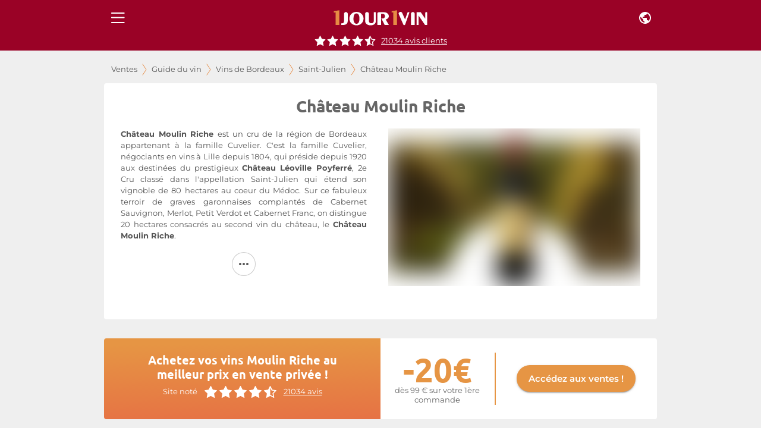

--- FILE ---
content_type: application/javascript; charset=utf-8
request_url: https://www.1jour1vin.com/_next/static/chunks/72606.a3eda440cf132d53.js
body_size: 2333
content:
(self.webpackChunk_N_E=self.webpackChunk_N_E||[]).push([[72606,31592],{54776:function(t,e,n){"use strict";var i=n(67294),r=n(98885),a=n(57907),s=n(57144),o=n(51705),u=n(2734),l=n(30577),g=n(5340),M=n(85893);function c(t,e,n){var i;let r="function"==typeof n?n():n,a=function(t,e,n){let i=e.getBoundingClientRect(),r=n&&n.getBoundingClientRect(),a=(0,g.Z)(e),s;if(e.fakeTransform)s=e.fakeTransform;else{let o=a.getComputedStyle(e);s=o.getPropertyValue("-webkit-transform")||o.getPropertyValue("transform")}let u=0,l=0;if(s&&"none"!==s&&"string"==typeof s){let M=s.split("(")[1].split(")")[0].split(",");u=parseInt(M[4],10),l=parseInt(M[5],10)}return"left"===t?r?`translateX(${r.right+u-i.left}px)`:`translateX(${a.innerWidth+u-i.left}px)`:"right"===t?r?`translateX(-${i.right-r.left-u}px)`:`translateX(-${i.left+i.width-u}px)`:"up"===t?r?`translateY(${r.bottom+l-i.top}px)`:`translateY(${a.innerHeight+l-i.top}px)`:r?`translateY(-${i.top-r.top+i.height-l}px)`:`translateY(-${i.top+i.height-l}px)`}(t,e,r);a&&(e.style.webkitTransform=a,e.style.transform=a)}let N=i.forwardRef(function(t,e){let n=(0,u.Z)(),N={enter:n.transitions.easing.easeOut,exit:n.transitions.easing.sharp},d={enter:n.transitions.duration.enteringScreen,exit:n.transitions.duration.leavingScreen},{addEndListener:A,appear:f=!0,children:L,container:y,direction:p="down",easing:j=N,in:D,onEnter:w,onEntered:I,onEntering:x,onExit:C,onExited:m,onExiting:E,style:T,timeout:h=d,TransitionComponent:S=r.ZP,...b}=t,k=i.useRef(null),v=(0,o.Z)((0,a.Z)(L),k,e),z=t=>e=>{t&&(void 0===e?t(k.current):t(k.current,e))},Q=z((t,e)=>{c(p,t,y),(0,l.n)(t),w&&w(t,e)}),O=z((t,e)=>{let i=(0,l.C)({timeout:h,style:T,easing:j},{mode:"enter"});t.style.webkitTransition=n.transitions.create("-webkit-transform",{...i}),t.style.transition=n.transitions.create("transform",{...i}),t.style.webkitTransform="none",t.style.transform="none",x&&x(t,e)}),Y=z(I),Z=z(E),R=z(t=>{let e=(0,l.C)({timeout:h,style:T,easing:j},{mode:"exit"});t.style.webkitTransition=n.transitions.create("-webkit-transform",e),t.style.transition=n.transitions.create("transform",e),c(p,t,y),C&&C(t)}),U=z(t=>{t.style.webkitTransition="",t.style.transition="",m&&m(t)}),B=t=>{A&&A(k.current,t)},W=i.useCallback(()=>{k.current&&c(p,k.current,y)},[p,y]);return i.useEffect(()=>{if(D||"down"===p||"right"===p)return;let t=(0,s.Z)(()=>{k.current&&c(p,k.current,y)}),e=(0,g.Z)(k.current);return e.addEventListener("resize",t),()=>{t.clear(),e.removeEventListener("resize",t)}},[p,D,y]),i.useEffect(()=>{D||W()},[D,W]),(0,M.jsx)(S,{nodeRef:k,onEnter:Q,onEntered:Y,onEntering:O,onExit:R,onExited:U,onExiting:Z,addEndListener:B,appear:f,in:D,timeout:h,...b,children:(t,{ownerState:e,...n})=>i.cloneElement(L,{ref:v,style:{visibility:"exited"!==t||D?void 0:"hidden",...T,...L.props.style},...n})})});e.Z=N},31592:function(t,e,n){"use strict";n.r(e);var i=n(67294),r=n(15861),a=n(11163),s=n(54776),o=n(66261),u=n(14416),l=n(2206),g=n(11019),M=n.n(g),c=n(1781),N=n(67540),d=n(25675),A=n(35944);let f=t=>{let{bigCtaElem:e,router:n}=t,{0:a,1:g}=(0,i.useState)(!0),f=(0,u.I0)(),L=async()=>{o.NY.scrollToTop(),await (0,N.writeReferer)(n.asPath),f((0,d.vC)("signup",{target:"signup"})),(0,l.dataLayerTool)({dataLayer:{event:"1J1VEventLab",eventCat:"Guide des vins",eventAct:"Code promos",eventLab:n.asPath}})},y=()=>{if(e&&e.current){let{top:t,height:n}=e.current.getBoundingClientRect();g(t>-(n/2))}};return(0,i.useEffect)(()=>{y()},[]),(0,i.useEffect)(()=>(window.addEventListener("scroll",y),()=>window.removeEventListener("scroll",y)),[a]),(0,A.tZ)(s.Z,{timeout:0,direction:"up",in:!a,mountOnEnter:!0,unmountOnExit:!0,children:(0,A.BX)("div",{style:{width:"360px",backgroundColor:c.Z.palette.secondary.main,borderTopLeftRadius:"8px",borderTopRightRadius:"8px",position:"fixed",bottom:0,margin:"auto",cursor:"pointer",padding:".75rem",left:"calc(50% - 360px / 2)",display:"flex",justifyContent:"center",zIndex:2},onClick:L,children:[(0,A.tZ)(r.Z,{variant:"h5",component:"p",style:{fontWeight:"600",color:"white"},children:"Acc\xe9dez aux ventes, 20€ offerts"}),(0,A.tZ)("img",{src:M(),alt:"Inscription",style:{marginLeft:".5rem"},height:22,width:22})]})})};f.defaultProps={bigCtaElem:null},e.default=(0,a.withRouter)(f)},11019:function(t){t.exports="[data-uri]"}}]);

--- FILE ---
content_type: application/javascript; charset=utf-8
request_url: https://www.1jour1vin.com/_next/static/chunks/74591.de8423ec7345ac80.js
body_size: 1132
content:
"use strict";(self.webpackChunk_N_E=self.webpackChunk_N_E||[]).push([[74591,37150],{74591:function(e,t,n){n.r(t);var r=n(67294),a=n(14416),l=n(59694),i=n(2206),o=n(51137),c=n(35111),u=n(4106),s=n(74693),d=n(19593),p=n(35944);let h=e=>{let t=(0,a.I0)(),{id:n,type:h,withColor:y,source:f,withText:w,round:Z}=e,{0:v,1:b}=(0,r.useState)(!1),C=(0,a.v9)(d.H),x=(0,a.v9)(u.M);if((0,r.useEffect)(()=>{b((0,o.DM)([h,n,C]))},[h,n,C]),!x)return null;let g=()=>{t((0,l.YW)(h,n)),(0,i.dataLayerTool)({dataLayer:{event:"1J1VEvent",eventCat:"Cr\xe9er une alerte",eventAct:f}})},m=()=>{t((0,l.Ig)(h,n))},k=()=>(0,p.tZ)(s.iU,{variant:"contained",onClick:m,className:"spacedButton",round:Z,"aria-label":"Supprimer l'alerte",withText:w,startIcon:(0,p.tZ)(s.IC,{iconColor:"#E68B44"}),children:(0,p.tZ)(c.default,{withColor:!1,withText:w,round:Z,children:"Supprimer l'alerte"})}),T=()=>(0,p.tZ)(s.iU,{variant:"contained",withColor:y,round:Z,onClick:g,className:"spacedButton","aria-label":"Cr\xe9er une alerte",withText:w,startIcon:(0,p.tZ)(s.IC,{}),children:(0,p.tZ)(c.default,{withColor:y,withText:w,round:Z,children:"Cr\xe9er une alerte"})});return v?(0,p.tZ)(k,{}):(0,p.tZ)(T,{})};h.defaultProps={withColor:!1,withText:!0,round:!1,source:"Liste",id:null},t.default=h},35111:function(e,t,n){n.r(t),n(67294);var r=n(74421),a=n(74693),l=n(35944);let i=e=>{let{children:t,withText:n}=e;return n?(0,l.tZ)(l.HY,{children:t}):(0,l.tZ)(r.default,{type:"desktopScreen",children:t})},o=e=>{let{withText:t,withColor:n,children:r,round:o}=e;return o?null:(0,l.tZ)(i,{withText:t,children:(0,l.tZ)(a.UZ,{variant:"body2",style:n?{color:"white",whiteSpace:"pre"}:{whiteSpace:"pre"},children:r})})};o.defaultProps={withText:!1,withColor:!1,round:!1},t.default=o},59694:function(e,t,n){n.d(t,{BN:function(){return u},Bw:function(){return h},Ig:function(){return f},Ly:function(){return p},MD:function(){return d},YW:function(){return y},x1:function(){return s}});var r=n(87066),a=n(18699),l=n(40599),i=n(25675);a.Z.CancelToken=r.Z.CancelToken;let o=[],c={domaine:"de ce domaine",region:"de cette r\xe9gion",appellation:"de cette appellation",bio:"bio"},u=()=>async e=>{let t=await a.Z.get("/alertclient/unsubscribe");e({type:l.uL,payload:t})},s=()=>{let e=a.Z.get("/alertclient/orders/regions");return{type:l._Q,payload:e}},d=()=>e=>{let t=a.Z.get("/alertclient/orders/domaine/all");return e({type:l.vW,payload:t})},p=()=>{let e=a.Z.get("/alertclient");return{type:l.sJ,payload:e}},h=e=>async t=>{let n={};try{o.forEach(e=>e.cancel("New call in progress")),o.length=0;let r=a.Z.CancelToken.source();o.push(r),n.unsubscribe=e,await a.Z.put("/alertclient/unsubscribe",n,{cancelToken:r.token}).then(()=>t((0,i.Db)("Vos pr\xe9f\xe9rences ont \xe9t\xe9 enregistr\xe9es."))).catch(e=>console.log(e.message)),t({type:l.RP,payload:n.unsubscribe})}catch(c){return t((0,i.Db)(c.response.data.detail))}},y=(e,t)=>async n=>{"domaine"===e&&n({type:l.XW,payload:t});let{data:{alert:r}}=await a.Z.post("/alertclient",{[e]:t});"domaine"===e&&n({type:l.Ld,payload:t}),n({type:l.S5,payload:r}),n((0,i.Db)(`Vous suivez d\xe9sormais les ventes de vins ${c[e]} !`))},f=(e,t)=>async n=>{"domaine"===e&&n({type:l.XW,payload:t});let{data:{alert:r}}=await a.Z.delete("/alertclient",{data:{[e]:t}});"domaine"===e&&n({type:l.Ld,payload:t}),n({type:l.AU,payload:r}),n((0,i.Db)(`Vous ne suivez plus les ventes de vins ${c[e]} !`))}},19593:function(e,t,n){n.d(t,{E:function(){return a},H:function(){return l}});var r=n(19119);let a=(0,r.P1)([e=>e.alert],e=>e.noAlerts),l=(0,r.P1)([e=>e.alert],e=>e.selectedAlerts)}}]);